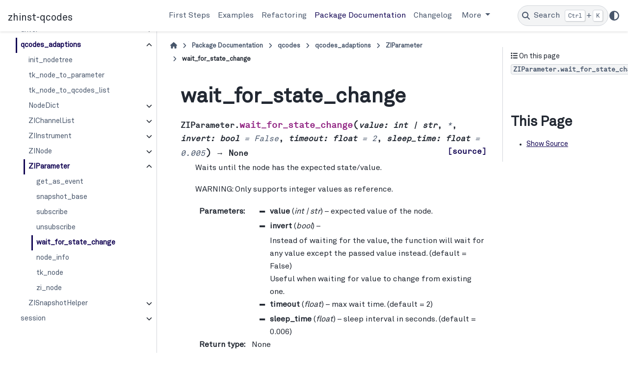

--- FILE ---
content_type: text/html
request_url: https://docs.zhinst.com/zhinst-qcodes/en/latest/_autosummary/zhinst.qcodes.qcodes_adaptions.ZIParameter.wait_for_state_change.html
body_size: 6001
content:

<!DOCTYPE html>


<html lang="en" data-content_root="../" >

  <head>
    <meta charset="utf-8" />
    <meta name="viewport" content="width=device-width, initial-scale=1.0" /><meta name="generator" content="Docutils 0.18.1: http://docutils.sourceforge.net/" />

    <title>wait_for_state_change &#8212; zhinst-qcodes  documentation</title>
  
  
  
  <script data-cfasync="false">
    document.documentElement.dataset.mode = localStorage.getItem("mode") || "";
    document.documentElement.dataset.theme = localStorage.getItem("theme") || "";
  </script>
  <!--
    this give us a css class that will be invisible only if js is disabled
  -->
  <noscript>
    <style>
      .pst-js-only { display: none !important; }

    </style>
  </noscript>
  
  <!-- Loaded before other Sphinx assets -->
  <link href="../_static/styles/theme.css?digest=8878045cc6db502f8baf" rel="stylesheet" />
<link href="../_static/styles/pydata-sphinx-theme.css?digest=8878045cc6db502f8baf" rel="stylesheet" />

    <link rel="stylesheet" type="text/css" href="../_static/pygments.css?v=a746c00c" />
    <link rel="stylesheet" type="text/css" href="../_static/zhinst-sphinx-theme/css/custom.css?v=77324e8a" />
  
  <!-- So that users can add custom icons -->
  <script src="../_static/scripts/fontawesome.js?digest=8878045cc6db502f8baf"></script>
  <!-- Pre-loaded scripts that we'll load fully later -->
  <link rel="preload" as="script" href="../_static/scripts/bootstrap.js?digest=8878045cc6db502f8baf" />
<link rel="preload" as="script" href="../_static/scripts/pydata-sphinx-theme.js?digest=8878045cc6db502f8baf" />

    <script src="../_static/documentation_options.js?v=5929fcd5"></script>
    <script src="../_static/doctools.js?v=9a2dae69"></script>
    <script src="../_static/sphinx_highlight.js?v=dc90522c"></script>
    <script crossorigin="anonymous" integrity="sha256-Ae2Vz/4ePdIu6ZyI/5ZGsYnb+m0JlOmKPjt6XZ9JJkA=" src="https://cdnjs.cloudflare.com/ajax/libs/require.js/2.3.4/require.min.js"></script>
    <script>DOCUMENTATION_OPTIONS.pagename = '_autosummary/zhinst.qcodes.qcodes_adaptions.ZIParameter.wait_for_state_change';</script>
    <link rel="index" title="Index" href="../genindex.html" />
    <link rel="search" title="Search" href="../search.html" />
    <link rel="next" title="node_info" href="zhinst.qcodes.qcodes_adaptions.ZIParameter.node_info.html" />
    <link rel="prev" title="unsubscribe" href="zhinst.qcodes.qcodes_adaptions.ZIParameter.unsubscribe.html" />
  <meta name="viewport" content="width=device-width, initial-scale=1"/>
  <meta name="docsearch:language" content="en"/>
  <meta name="docsearch:version" content="0.6.0" />
  </head>
  
  
  <body data-bs-spy="scroll" data-bs-target=".bd-toc-nav" data-offset="180" data-bs-root-margin="0px 0px -60%" data-default-mode="">

  
  
  <div id="pst-skip-link" class="skip-link d-print-none"><a href="#main-content">Skip to main content</a></div>
  
  <div id="pst-scroll-pixel-helper"></div>
  
  <button type="button" class="btn rounded-pill" id="pst-back-to-top">
    <i class="fa-solid fa-arrow-up"></i>Back to top</button>

  
  <dialog id="pst-search-dialog">
    
<form class="bd-search d-flex align-items-center"
      action="../search.html"
      method="get">
  <i class="fa-solid fa-magnifying-glass"></i>
  <input type="search"
         class="form-control"
         name="q"
         placeholder="Search the docs ..."
         aria-label="Search the docs ..."
         autocomplete="off"
         autocorrect="off"
         autocapitalize="off"
         spellcheck="false"/>
  <span class="search-button__kbd-shortcut"><kbd class="kbd-shortcut__modifier">Ctrl</kbd>+<kbd>K</kbd></span>
</form>
  </dialog>

  <div class="pst-async-banner-revealer d-none">
  <aside id="bd-header-version-warning" class="d-none d-print-none" aria-label="Version warning"></aside>
</div>

  
    <header class="bd-header navbar navbar-expand-lg bd-navbar d-print-none">
<div class="bd-header__inner bd-page-width">
  <button class="pst-navbar-icon sidebar-toggle primary-toggle" aria-label="Site navigation">
    <span class="fa-solid fa-bars"></span>
  </button>
  
  
  <div class="col-lg-3 navbar-header-items__start">
    
      <div class="navbar-item">

  
    
  

<a class="navbar-brand logo" href="../index.html">
  
  
  
  
  
  
    <p class="title logo__title">zhinst-qcodes</p>
  
</a></div>
    
  </div>
  
  <div class="col-lg-9 navbar-header-items">
    
    <div class="me-auto navbar-header-items__center">
      
        <div class="navbar-item">
<nav>
  <ul class="bd-navbar-elements navbar-nav">
    
<li class="nav-item ">
  <a class="nav-link nav-internal" href="../first_steps/index.html">
    First Steps
  </a>
</li>


<li class="nav-item ">
  <a class="nav-link nav-internal" href="../examples/index.html">
    Examples
  </a>
</li>


<li class="nav-item ">
  <a class="nav-link nav-internal" href="../refactoring/index.html">
    Refactoring
  </a>
</li>


<li class="nav-item current active">
  <a class="nav-link nav-internal" href="../package_documentation.html">
    Package Documentation
  </a>
</li>


<li class="nav-item ">
  <a class="nav-link nav-internal" href="../changelog/index.html">
    Changelog
  </a>
</li>

            <li class="nav-item dropdown">
                <button class="btn dropdown-toggle nav-item" type="button"
                data-bs-toggle="dropdown" aria-expanded="false"
                aria-controls="pst-nav-more-links">
                    More
                </button>
                <ul id="pst-nav-more-links" class="dropdown-menu">
                    
<li class=" ">
  <a class="nav-link dropdown-item nav-internal" href="../license/index.html">
    License
  </a>
</li>


<li class=" ">
  <a class="nav-link dropdown-item nav-internal" href="../about/index.html">
    About
  </a>
</li>

                </ul>
            </li>
            
  </ul>
</nav></div>
      
    </div>
    
    
    <div class="navbar-header-items__end">
      
        <div class="navbar-item navbar-persistent--container">
          

<button class="btn search-button-field search-button__button pst-js-only" title="Search" aria-label="Search" data-bs-placement="bottom" data-bs-toggle="tooltip">
 <i class="fa-solid fa-magnifying-glass"></i>
 <span class="search-button__default-text">Search</span>
 <span class="search-button__kbd-shortcut"><kbd class="kbd-shortcut__modifier">Ctrl</kbd>+<kbd class="kbd-shortcut__modifier">K</kbd></span>
</button>
        </div>
      
      
        <div class="navbar-item">

<button class="btn btn-sm nav-link pst-navbar-icon theme-switch-button pst-js-only" aria-label="Color mode" data-bs-title="Color mode"  data-bs-placement="bottom" data-bs-toggle="tooltip">
  <i class="theme-switch fa-solid fa-sun                fa-lg" data-mode="light" title="Light"></i>
  <i class="theme-switch fa-solid fa-moon               fa-lg" data-mode="dark"  title="Dark"></i>
  <i class="theme-switch fa-solid fa-circle-half-stroke fa-lg" data-mode="auto"  title="System Settings"></i>
</button></div>
      
    </div>
    
  </div>
  
  
    <div class="navbar-persistent--mobile">

<button class="btn search-button-field search-button__button pst-js-only" title="Search" aria-label="Search" data-bs-placement="bottom" data-bs-toggle="tooltip">
 <i class="fa-solid fa-magnifying-glass"></i>
 <span class="search-button__default-text">Search</span>
 <span class="search-button__kbd-shortcut"><kbd class="kbd-shortcut__modifier">Ctrl</kbd>+<kbd class="kbd-shortcut__modifier">K</kbd></span>
</button>
    </div>
  

  
    <button class="pst-navbar-icon sidebar-toggle secondary-toggle" aria-label="On this page">
      <span class="fa-solid fa-outdent"></span>
    </button>
  
</div>

    </header>
  

  <div class="bd-container">
    <div class="bd-container__inner bd-page-width">
      
      
      
      <dialog id="pst-primary-sidebar-modal"></dialog>
      <div id="pst-primary-sidebar" class="bd-sidebar-primary bd-sidebar">
        

  
  <div class="sidebar-header-items sidebar-primary__section">
    
    
      <div class="sidebar-header-items__center">
        
          
          
            <div class="navbar-item">
<nav>
  <ul class="bd-navbar-elements navbar-nav">
    
<li class="nav-item ">
  <a class="nav-link nav-internal" href="../first_steps/index.html">
    First Steps
  </a>
</li>


<li class="nav-item ">
  <a class="nav-link nav-internal" href="../examples/index.html">
    Examples
  </a>
</li>


<li class="nav-item ">
  <a class="nav-link nav-internal" href="../refactoring/index.html">
    Refactoring
  </a>
</li>


<li class="nav-item current active">
  <a class="nav-link nav-internal" href="../package_documentation.html">
    Package Documentation
  </a>
</li>


<li class="nav-item ">
  <a class="nav-link nav-internal" href="../changelog/index.html">
    Changelog
  </a>
</li>


<li class="nav-item ">
  <a class="nav-link nav-internal" href="../license/index.html">
    License
  </a>
</li>


<li class="nav-item ">
  <a class="nav-link nav-internal" href="../about/index.html">
    About
  </a>
</li>

  </ul>
</nav></div>
          
        
      </div>
    
    
    
      <div class="sidebar-header-items__end">
        
          <div class="navbar-item">

<button class="btn btn-sm nav-link pst-navbar-icon theme-switch-button pst-js-only" aria-label="Color mode" data-bs-title="Color mode"  data-bs-placement="bottom" data-bs-toggle="tooltip">
  <i class="theme-switch fa-solid fa-sun                fa-lg" data-mode="light" title="Light"></i>
  <i class="theme-switch fa-solid fa-moon               fa-lg" data-mode="dark"  title="Dark"></i>
  <i class="theme-switch fa-solid fa-circle-half-stroke fa-lg" data-mode="auto"  title="System Settings"></i>
</button></div>
        
      </div>
    
  </div>
  
    <div class="sidebar-primary-items__start sidebar-primary__section">
        <div class="sidebar-primary-item">
<nav class="bd-docs-nav bd-links"
     aria-label="Section Navigation">
  <p class="bd-links__title" role="heading" aria-level="1">Section Navigation</p>
  <div class="bd-toc-item navbar-nav"><ul class="nav bd-sidenav">
<li class="toctree-l1"><a class="reference internal" href="zhinst.qcodes.session.ZISession.html">ZISession</a></li>
<li class="toctree-l1"><a class="reference internal" href="zhinst.qcodes.device_creator.HDAWG.html">HDAWG</a></li>
<li class="toctree-l1"><a class="reference internal" href="zhinst.qcodes.device_creator.MFLI.html">MFLI</a></li>
<li class="toctree-l1"><a class="reference internal" href="zhinst.qcodes.device_creator.MFIA.html">MFIA</a></li>
<li class="toctree-l1"><a class="reference internal" href="zhinst.qcodes.device_creator.PQSC.html">PQSC</a></li>
<li class="toctree-l1"><a class="reference internal" href="zhinst.qcodes.device_creator.SHFQA.html">SHFQA</a></li>
<li class="toctree-l1"><a class="reference internal" href="zhinst.qcodes.device_creator.SHFQC.html">SHFQC</a></li>
<li class="toctree-l1"><a class="reference internal" href="zhinst.qcodes.device_creator.SHFSG.html">SHFSG</a></li>
<li class="toctree-l1"><a class="reference internal" href="zhinst.qcodes.device_creator.UHFLI.html">UHFLI</a></li>
<li class="toctree-l1"><a class="reference internal" href="zhinst.qcodes.device_creator.UHFQA.html">UHFQA</a></li>
<li class="toctree-l1"><a class="reference internal" href="zhinst.qcodes.device_creator.HF2.html">HF2</a></li>
<li class="toctree-l1"><a class="reference internal" href="zhinst.qcodes.device_creator.ZIDevice.html">ZIDevice</a></li>
<li class="toctree-l1"><a class="reference internal" href="zhinst.qcodes.device_creator.SHFLI.html">SHFLI</a></li>
<li class="toctree-l1"><a class="reference internal" href="zhinst.qcodes.device_creator.GHFLI.html">GHFLI</a></li>
</ul>
<ul class="current nav bd-sidenav">
<li class="toctree-l1 current active has-children"><a class="reference internal" href="zhinst.qcodes.html">qcodes</a><details open="open"><summary><span class="toctree-toggle" role="presentation"><i class="fa-solid fa-chevron-down"></i></span></summary><ul class="current">
<li class="toctree-l2 has-children"><a class="reference internal" href="zhinst.qcodes.device_creator.html">device_creator</a><details><summary><span class="toctree-toggle" role="presentation"><i class="fa-solid fa-chevron-down"></i></span></summary><ul>
<li class="toctree-l3"><a class="reference internal" href="zhinst.qcodes.device_creator.GHFLI.html">GHFLI</a></li>
<li class="toctree-l3"><a class="reference internal" href="zhinst.qcodes.device_creator.HDAWG.html">HDAWG</a></li>
<li class="toctree-l3"><a class="reference internal" href="zhinst.qcodes.device_creator.HF2.html">HF2</a></li>
<li class="toctree-l3"><a class="reference internal" href="zhinst.qcodes.device_creator.MFIA.html">MFIA</a></li>
<li class="toctree-l3"><a class="reference internal" href="zhinst.qcodes.device_creator.MFLI.html">MFLI</a></li>
<li class="toctree-l3"><a class="reference internal" href="zhinst.qcodes.device_creator.PQSC.html">PQSC</a></li>
<li class="toctree-l3"><a class="reference internal" href="zhinst.qcodes.device_creator.SHFLI.html">SHFLI</a></li>
<li class="toctree-l3"><a class="reference internal" href="zhinst.qcodes.device_creator.SHFQA.html">SHFQA</a></li>
<li class="toctree-l3"><a class="reference internal" href="zhinst.qcodes.device_creator.SHFQC.html">SHFQC</a></li>
<li class="toctree-l3"><a class="reference internal" href="zhinst.qcodes.device_creator.SHFSG.html">SHFSG</a></li>
<li class="toctree-l3"><a class="reference internal" href="zhinst.qcodes.device_creator.UHFLI.html">UHFLI</a></li>
<li class="toctree-l3"><a class="reference internal" href="zhinst.qcodes.device_creator.UHFQA.html">UHFQA</a></li>
<li class="toctree-l3"><a class="reference internal" href="zhinst.qcodes.device_creator.ZIDevice.html">ZIDevice</a></li>
</ul>
</details></li>
<li class="toctree-l2 has-children"><a class="reference internal" href="zhinst.qcodes.driver.html">driver</a><details><summary><span class="toctree-toggle" role="presentation"><i class="fa-solid fa-chevron-down"></i></span></summary><ul>
<li class="toctree-l3 has-children"><a class="reference internal" href="zhinst.qcodes.driver.devices.html">devices</a><details><summary><span class="toctree-toggle" role="presentation"><i class="fa-solid fa-chevron-down"></i></span></summary><ul>
<li class="toctree-l4"><a class="reference internal" href="zhinst.qcodes.driver.devices.base.html">base</a></li>
<li class="toctree-l4"><a class="reference internal" href="zhinst.qcodes.driver.devices.hdawg.html">hdawg</a></li>
<li class="toctree-l4"><a class="reference internal" href="zhinst.qcodes.driver.devices.pqsc.html">pqsc</a></li>
<li class="toctree-l4"><a class="reference internal" href="zhinst.qcodes.driver.devices.shfqa.html">shfqa</a></li>
<li class="toctree-l4"><a class="reference internal" href="zhinst.qcodes.driver.devices.shfqc.html">shfqc</a></li>
<li class="toctree-l4"><a class="reference internal" href="zhinst.qcodes.driver.devices.shfsg.html">shfsg</a></li>
<li class="toctree-l4"><a class="reference internal" href="zhinst.qcodes.driver.devices.uhfli.html">uhfli</a></li>
<li class="toctree-l4"><a class="reference internal" href="zhinst.qcodes.driver.devices.uhfqa.html">uhfqa</a></li>
</ul>
</details></li>
<li class="toctree-l3 has-children"><a class="reference internal" href="zhinst.qcodes.driver.modules.html">modules</a><details><summary><span class="toctree-toggle" role="presentation"><i class="fa-solid fa-chevron-down"></i></span></summary><ul>
<li class="toctree-l4"><a class="reference internal" href="zhinst.qcodes.driver.modules.base_module.html">base_module</a></li>
<li class="toctree-l4"><a class="reference internal" href="zhinst.qcodes.driver.modules.daq_module.html">daq_module</a></li>
<li class="toctree-l4"><a class="reference internal" href="zhinst.qcodes.driver.modules.device_settings_module.html">device_settings_module</a></li>
<li class="toctree-l4"><a class="reference internal" href="zhinst.qcodes.driver.modules.impedance_module.html">impedance_module</a></li>
<li class="toctree-l4"><a class="reference internal" href="zhinst.qcodes.driver.modules.pid_advisor_module.html">pid_advisor_module</a></li>
<li class="toctree-l4"><a class="reference internal" href="zhinst.qcodes.driver.modules.precompensation_advisor_module.html">precompensation_advisor_module</a></li>
<li class="toctree-l4"><a class="reference internal" href="zhinst.qcodes.driver.modules.scope_module.html">scope_module</a></li>
<li class="toctree-l4"><a class="reference internal" href="zhinst.qcodes.driver.modules.shfqa_sweeper.html">shfqa_sweeper</a></li>
<li class="toctree-l4"><a class="reference internal" href="zhinst.qcodes.driver.modules.sweeper_module.html">sweeper_module</a></li>
</ul>
</details></li>
</ul>
</details></li>
<li class="toctree-l2 current active has-children"><a class="reference internal" href="zhinst.qcodes.qcodes_adaptions.html">qcodes_adaptions</a><details open="open"><summary><span class="toctree-toggle" role="presentation"><i class="fa-solid fa-chevron-down"></i></span></summary><ul class="current">
<li class="toctree-l3"><a class="reference internal" href="zhinst.qcodes.qcodes_adaptions.init_nodetree.html">init_nodetree</a></li>
<li class="toctree-l3"><a class="reference internal" href="zhinst.qcodes.qcodes_adaptions.tk_node_to_parameter.html">tk_node_to_parameter</a></li>
<li class="toctree-l3"><a class="reference internal" href="zhinst.qcodes.qcodes_adaptions.tk_node_to_qcodes_list.html">tk_node_to_qcodes_list</a></li>
<li class="toctree-l3 has-children"><a class="reference internal" href="zhinst.qcodes.qcodes_adaptions.NodeDict.html">NodeDict</a><details><summary><span class="toctree-toggle" role="presentation"><i class="fa-solid fa-chevron-down"></i></span></summary><ul>
<li class="toctree-l4"><a class="reference internal" href="zhinst.qcodes.qcodes_adaptions.NodeDict.to_dict.html">to_dict</a></li>
</ul>
</details></li>
<li class="toctree-l3 has-children"><a class="reference internal" href="zhinst.qcodes.qcodes_adaptions.ZIChannelList.html">ZIChannelList</a><details><summary><span class="toctree-toggle" role="presentation"><i class="fa-solid fa-chevron-down"></i></span></summary><ul>
<li class="toctree-l4"><a class="reference internal" href="zhinst.qcodes.qcodes_adaptions.ZIChannelList.print_readable_snapshot.html">print_readable_snapshot</a></li>
<li class="toctree-l4"><a class="reference internal" href="zhinst.qcodes.qcodes_adaptions.ZIChannelList.snapshot.html">snapshot</a></li>
</ul>
</details></li>
<li class="toctree-l3 has-children"><a class="reference internal" href="zhinst.qcodes.qcodes_adaptions.ZIInstrument.html">ZIInstrument</a><details><summary><span class="toctree-toggle" role="presentation"><i class="fa-solid fa-chevron-down"></i></span></summary><ul>
<li class="toctree-l4"><a class="reference internal" href="zhinst.qcodes.qcodes_adaptions.ZIInstrument.print_readable_snapshot.html">print_readable_snapshot</a></li>
<li class="toctree-l4"><a class="reference internal" href="zhinst.qcodes.qcodes_adaptions.ZIInstrument.snapshot.html">snapshot</a></li>
</ul>
</details></li>
<li class="toctree-l3 has-children"><a class="reference internal" href="zhinst.qcodes.qcodes_adaptions.ZINode.html">ZINode</a><details><summary><span class="toctree-toggle" role="presentation"><i class="fa-solid fa-chevron-down"></i></span></summary><ul>
<li class="toctree-l4"><a class="reference internal" href="zhinst.qcodes.qcodes_adaptions.ZINode.print_readable_snapshot.html">print_readable_snapshot</a></li>
<li class="toctree-l4"><a class="reference internal" href="zhinst.qcodes.qcodes_adaptions.ZINode.snapshot.html">snapshot</a></li>
</ul>
</details></li>
<li class="toctree-l3 current active has-children"><a class="reference internal" href="zhinst.qcodes.qcodes_adaptions.ZIParameter.html">ZIParameter</a><details open="open"><summary><span class="toctree-toggle" role="presentation"><i class="fa-solid fa-chevron-down"></i></span></summary><ul class="current">
<li class="toctree-l4"><a class="reference internal" href="zhinst.qcodes.qcodes_adaptions.ZIParameter.get_as_event.html">get_as_event</a></li>
<li class="toctree-l4"><a class="reference internal" href="zhinst.qcodes.qcodes_adaptions.ZIParameter.snapshot_base.html">snapshot_base</a></li>
<li class="toctree-l4"><a class="reference internal" href="zhinst.qcodes.qcodes_adaptions.ZIParameter.subscribe.html">subscribe</a></li>
<li class="toctree-l4"><a class="reference internal" href="zhinst.qcodes.qcodes_adaptions.ZIParameter.unsubscribe.html">unsubscribe</a></li>
<li class="toctree-l4 current active"><a class="current reference internal" href="#">wait_for_state_change</a></li>
<li class="toctree-l4"><a class="reference internal" href="zhinst.qcodes.qcodes_adaptions.ZIParameter.node_info.html">node_info</a></li>
<li class="toctree-l4"><a class="reference internal" href="zhinst.qcodes.qcodes_adaptions.ZIParameter.tk_node.html">tk_node</a></li>
<li class="toctree-l4"><a class="reference internal" href="zhinst.qcodes.qcodes_adaptions.ZIParameter.zi_node.html">zi_node</a></li>
</ul>
</details></li>
<li class="toctree-l3 has-children"><a class="reference internal" href="zhinst.qcodes.qcodes_adaptions.ZISnapshotHelper.html">ZISnapshotHelper</a><details><summary><span class="toctree-toggle" role="presentation"><i class="fa-solid fa-chevron-down"></i></span></summary><ul>
<li class="toctree-l4"><a class="reference internal" href="zhinst.qcodes.qcodes_adaptions.ZISnapshotHelper.get.html">get</a></li>
<li class="toctree-l4"><a class="reference internal" href="zhinst.qcodes.qcodes_adaptions.ZISnapshotHelper.print_readable_snapshot.html">print_readable_snapshot</a></li>
<li class="toctree-l4"><a class="reference internal" href="zhinst.qcodes.qcodes_adaptions.ZISnapshotHelper.snapshot.html">snapshot</a></li>
<li class="toctree-l4"><a class="reference internal" href="zhinst.qcodes.qcodes_adaptions.ZISnapshotHelper.is_running.html">is_running</a></li>
</ul>
</details></li>
</ul>
</details></li>
<li class="toctree-l2 has-children"><a class="reference internal" href="zhinst.qcodes.session.html">session</a><details><summary><span class="toctree-toggle" role="presentation"><i class="fa-solid fa-chevron-down"></i></span></summary><ul>
<li class="toctree-l3 has-children"><a class="reference internal" href="zhinst.qcodes.session.Devices.html">Devices</a><details><summary><span class="toctree-toggle" role="presentation"><i class="fa-solid fa-chevron-down"></i></span></summary><ul>
<li class="toctree-l4"><a class="reference internal" href="zhinst.qcodes.session.Devices.connected.html">connected</a></li>
<li class="toctree-l4"><a class="reference internal" href="zhinst.qcodes.session.Devices.update_device_properties.html">update_device_properties</a></li>
<li class="toctree-l4"><a class="reference internal" href="zhinst.qcodes.session.Devices.visible.html">visible</a></li>
</ul>
</details></li>
<li class="toctree-l3 has-children"><a class="reference internal" href="zhinst.qcodes.session.ModuleHandler.html">ModuleHandler</a><details><summary><span class="toctree-toggle" role="presentation"><i class="fa-solid fa-chevron-down"></i></span></summary><ul>
<li class="toctree-l4"><a class="reference internal" href="zhinst.qcodes.session.ModuleHandler.create_awg_module.html">create_awg_module</a></li>
<li class="toctree-l4"><a class="reference internal" href="zhinst.qcodes.session.ModuleHandler.create_daq_module.html">create_daq_module</a></li>
<li class="toctree-l4"><a class="reference internal" href="zhinst.qcodes.session.ModuleHandler.create_device_settings_module.html">create_device_settings_module</a></li>
<li class="toctree-l4"><a class="reference internal" href="zhinst.qcodes.session.ModuleHandler.create_impedance_module.html">create_impedance_module</a></li>
<li class="toctree-l4"><a class="reference internal" href="zhinst.qcodes.session.ModuleHandler.create_mds_module.html">create_mds_module</a></li>
<li class="toctree-l4"><a class="reference internal" href="zhinst.qcodes.session.ModuleHandler.create_pid_advisor_module.html">create_pid_advisor_module</a></li>
<li class="toctree-l4"><a class="reference internal" href="zhinst.qcodes.session.ModuleHandler.create_precompensation_advisor_module.html">create_precompensation_advisor_module</a></li>
<li class="toctree-l4"><a class="reference internal" href="zhinst.qcodes.session.ModuleHandler.create_qa_module.html">create_qa_module</a></li>
<li class="toctree-l4"><a class="reference internal" href="zhinst.qcodes.session.ModuleHandler.create_scope_module.html">create_scope_module</a></li>
<li class="toctree-l4"><a class="reference internal" href="zhinst.qcodes.session.ModuleHandler.create_shfqa_sweeper.html">create_shfqa_sweeper</a></li>
<li class="toctree-l4"><a class="reference internal" href="zhinst.qcodes.session.ModuleHandler.create_sweeper_module.html">create_sweeper_module</a></li>
<li class="toctree-l4"><a class="reference internal" href="zhinst.qcodes.session.ModuleHandler.awg.html">awg</a></li>
<li class="toctree-l4"><a class="reference internal" href="zhinst.qcodes.session.ModuleHandler.daq.html">daq</a></li>
<li class="toctree-l4"><a class="reference internal" href="zhinst.qcodes.session.ModuleHandler.device_settings.html">device_settings</a></li>
<li class="toctree-l4"><a class="reference internal" href="zhinst.qcodes.session.ModuleHandler.impedance.html">impedance</a></li>
<li class="toctree-l4"><a class="reference internal" href="zhinst.qcodes.session.ModuleHandler.mds.html">mds</a></li>
<li class="toctree-l4"><a class="reference internal" href="zhinst.qcodes.session.ModuleHandler.pid_advisor.html">pid_advisor</a></li>
<li class="toctree-l4"><a class="reference internal" href="zhinst.qcodes.session.ModuleHandler.precompensation_advisor.html">precompensation_advisor</a></li>
<li class="toctree-l4"><a class="reference internal" href="zhinst.qcodes.session.ModuleHandler.qa.html">qa</a></li>
<li class="toctree-l4"><a class="reference internal" href="zhinst.qcodes.session.ModuleHandler.scope.html">scope</a></li>
<li class="toctree-l4"><a class="reference internal" href="zhinst.qcodes.session.ModuleHandler.shfqa_sweeper.html">shfqa_sweeper</a></li>
<li class="toctree-l4"><a class="reference internal" href="zhinst.qcodes.session.ModuleHandler.sweeper.html">sweeper</a></li>
</ul>
</details></li>
<li class="toctree-l3 has-children"><a class="reference internal" href="zhinst.qcodes.session.Session.html">Session</a><details><summary><span class="toctree-toggle" role="presentation"><i class="fa-solid fa-chevron-down"></i></span></summary><ul>
<li class="toctree-l4"><a class="reference internal" href="zhinst.qcodes.session.Session.connect_device.html">connect_device</a></li>
<li class="toctree-l4"><a class="reference internal" href="zhinst.qcodes.session.Session.disconnect_device.html">disconnect_device</a></li>
<li class="toctree-l4"><a class="reference internal" href="zhinst.qcodes.session.Session.poll.html">poll</a></li>
<li class="toctree-l4"><a class="reference internal" href="zhinst.qcodes.session.Session.sync.html">sync</a></li>
<li class="toctree-l4"><a class="reference internal" href="zhinst.qcodes.session.Session.daq_server.html">daq_server</a></li>
<li class="toctree-l4"><a class="reference internal" href="zhinst.qcodes.session.Session.is_hf2_server.html">is_hf2_server</a></li>
<li class="toctree-l4"><a class="reference internal" href="zhinst.qcodes.session.Session.server_host.html">server_host</a></li>
<li class="toctree-l4"><a class="reference internal" href="zhinst.qcodes.session.Session.server_port.html">server_port</a></li>
<li class="toctree-l4"><a class="reference internal" href="zhinst.qcodes.session.Session.toolkit_session.html">toolkit_session</a></li>
</ul>
</details></li>
<li class="toctree-l3"><a class="reference internal" href="zhinst.qcodes.session.ZISession.html">ZISession</a></li>
</ul>
</details></li>
</ul>
</details></li>
</ul>
</div>
</nav></div>
    </div>
  
  
  <div class="sidebar-primary-items__end sidebar-primary__section">
      <div class="sidebar-primary-item">
<div id="ethical-ad-placement"
      class="flat"
      data-ea-publisher="readthedocs"
      data-ea-type="readthedocs-sidebar"
      data-ea-manual="true">
</div></div>
  </div>


      </div>
      
      <main id="main-content" class="bd-main" role="main">
        
        
          <div class="bd-content">
            <div class="bd-article-container">
              
              <div class="bd-header-article d-print-none">
<div class="header-article-items header-article__inner">
  
    <div class="header-article-items__start">
      
        <div class="header-article-item">

<nav aria-label="Breadcrumb" class="d-print-none">
  <ul class="bd-breadcrumbs">
    
    <li class="breadcrumb-item breadcrumb-home">
      <a href="../index.html" class="nav-link" aria-label="Home">
        <i class="fa-solid fa-home"></i>
      </a>
    </li>
    
    <li class="breadcrumb-item"><a href="../package_documentation.html" class="nav-link">Package Documentation</a></li>
    
    
    <li class="breadcrumb-item"><a href="zhinst.qcodes.html" class="nav-link">qcodes</a></li>
    
    
    <li class="breadcrumb-item"><a href="zhinst.qcodes.qcodes_adaptions.html" class="nav-link">qcodes_adaptions</a></li>
    
    
    <li class="breadcrumb-item"><a href="zhinst.qcodes.qcodes_adaptions.ZIParameter.html" class="nav-link">ZIParameter</a></li>
    
    <li class="breadcrumb-item active" aria-current="page"><span class="ellipsis">wait_for_state_change</span></li>
  </ul>
</nav>
</div>
      
    </div>
  
  
</div>
</div>
              
              
              
                
<div id="searchbox"></div>
                <article class="bd-article">
                  
  <section id="wait-for-state-change">
<h1>wait_for_state_change<a class="headerlink" href="#wait-for-state-change" title="Link to this heading">#</a></h1>
<dl class="py method">
<dt class="sig sig-object py" id="zhinst.qcodes.qcodes_adaptions.ZIParameter.wait_for_state_change">
<span class="sig-prename descclassname"><span class="pre">ZIParameter.</span></span><span class="sig-name descname"><span class="pre">wait_for_state_change</span></span><span class="sig-paren">(</span><em class="sig-param"><span class="n"><span class="pre">value</span></span><span class="p"><span class="pre">:</span></span><span class="w"> </span><span class="n"><span class="pre">int</span><span class="w"> </span><span class="p"><span class="pre">|</span></span><span class="w"> </span><span class="pre">str</span></span></em>, <em class="sig-param"><span class="o"><span class="pre">*</span></span></em>, <em class="sig-param"><span class="n"><span class="pre">invert</span></span><span class="p"><span class="pre">:</span></span><span class="w"> </span><span class="n"><span class="pre">bool</span></span><span class="w"> </span><span class="o"><span class="pre">=</span></span><span class="w"> </span><span class="default_value"><span class="pre">False</span></span></em>, <em class="sig-param"><span class="n"><span class="pre">timeout</span></span><span class="p"><span class="pre">:</span></span><span class="w"> </span><span class="n"><span class="pre">float</span></span><span class="w"> </span><span class="o"><span class="pre">=</span></span><span class="w"> </span><span class="default_value"><span class="pre">2</span></span></em>, <em class="sig-param"><span class="n"><span class="pre">sleep_time</span></span><span class="p"><span class="pre">:</span></span><span class="w"> </span><span class="n"><span class="pre">float</span></span><span class="w"> </span><span class="o"><span class="pre">=</span></span><span class="w"> </span><span class="default_value"><span class="pre">0.005</span></span></em><span class="sig-paren">)</span> <span class="sig-return"><span class="sig-return-icon">&#x2192;</span> <span class="sig-return-typehint"><span class="pre">None</span></span></span><a class="reference internal" href="../_modules/zhinst/qcodes/qcodes_adaptions.html#ZIParameter.wait_for_state_change"><span class="viewcode-link"><span class="pre">[source]</span></span></a><a class="headerlink" href="#zhinst.qcodes.qcodes_adaptions.ZIParameter.wait_for_state_change" title="Link to this definition">#</a></dt>
<dd><p>Waits until the node has the expected state/value.</p>
<p>WARNING: Only supports integer values as reference.</p>
<dl class="field-list simple">
<dt class="field-odd">Parameters<span class="colon">:</span></dt>
<dd class="field-odd"><ul class="simple">
<li><p><strong>value</strong> (<em>int</em><em> | </em><em>str</em>) – expected value of the node.</p></li>
<li><p><strong>invert</strong> (<em>bool</em>) – <p>Instead of waiting for the value, the function will wait for
any value except the passed value instead. (default = False)</p>
<p>Useful when waiting for value to change from existing one.</p>
</p></li>
<li><p><strong>timeout</strong> (<em>float</em>) – max wait time. (default = 2)</p></li>
<li><p><strong>sleep_time</strong> (<em>float</em>) – sleep interval in seconds. (default = 0.006)</p></li>
</ul>
</dd>
<dt class="field-even">Return type<span class="colon">:</span></dt>
<dd class="field-even"><p>None</p>
</dd>
</dl>
</dd></dl>

</section>


                </article>
              
              
              
              
              
                <footer class="prev-next-footer d-print-none">
                  
<div class="prev-next-area">
    <a class="left-prev"
       href="zhinst.qcodes.qcodes_adaptions.ZIParameter.unsubscribe.html"
       title="previous page">
      <i class="fa-solid fa-angle-left"></i>
      <div class="prev-next-info">
        <p class="prev-next-subtitle">previous</p>
        <p class="prev-next-title">unsubscribe</p>
      </div>
    </a>
    <a class="right-next"
       href="zhinst.qcodes.qcodes_adaptions.ZIParameter.node_info.html"
       title="next page">
      <div class="prev-next-info">
        <p class="prev-next-subtitle">next</p>
        <p class="prev-next-title">node_info</p>
      </div>
      <i class="fa-solid fa-angle-right"></i>
    </a>
</div>
                </footer>
              
            </div>
            
            
              
                <dialog id="pst-secondary-sidebar-modal"></dialog>
                <div id="pst-secondary-sidebar" class="bd-sidebar-secondary bd-toc"><div class="sidebar-secondary-items sidebar-secondary__inner">


  <div class="sidebar-secondary-item">
<div
    id="pst-page-navigation-heading-2"
    class="page-toc tocsection onthispage">
    <i class="fa-solid fa-list"></i> On this page
  </div>
  <nav class="bd-toc-nav page-toc" aria-labelledby="pst-page-navigation-heading-2">
    <ul class="visible nav section-nav flex-column">
<li class="toc-h2 nav-item toc-entry"><a class="reference internal nav-link" href="#zhinst.qcodes.qcodes_adaptions.ZIParameter.wait_for_state_change"><code class="docutils literal notranslate"><span class="pre">ZIParameter.wait_for_state_change()</span></code></a></li>
</ul>
  </nav></div>

  <div class="sidebar-secondary-item">
  <div role="note" aria-label="source link">
    <h3>This Page</h3>
    <ul class="this-page-menu">
      <li><a href="../_sources/_autosummary/zhinst.qcodes.qcodes_adaptions.ZIParameter.wait_for_state_change.rst.txt"
            rel="nofollow">Show Source</a></li>
    </ul>
   </div></div>

</div></div>
              
            
          </div>
          <footer class="bd-footer-content">
            
          </footer>
        
      </main>
    </div>
  </div>
  
  <!-- Scripts loaded after <body> so the DOM is not blocked -->
  <script defer src="../_static/scripts/bootstrap.js?digest=8878045cc6db502f8baf"></script>
<script defer src="../_static/scripts/pydata-sphinx-theme.js?digest=8878045cc6db502f8baf"></script>

  <footer class="bd-footer">
<div class="bd-footer__inner bd-page-width">
  
    <div class="footer-items__start">
      
        <div class="footer-item">

  <p class="copyright">
    
      © Copyright 2020, Zurich Instruments AG.
      <br/>
    
  </p>
</div>
      
        <div class="footer-item">

  <p class="sphinx-version">
    Created using <a href="https://www.sphinx-doc.org/">Sphinx</a> 7.3.7.
    <br/>
  </p>
</div>
      
    </div>
  
  
  
    <div class="footer-items__end">
      
        <div class="footer-item">
<p class="theme-version">
  <!-- # L10n: Setting the PST URL as an argument as this does not need to be localized -->
  Built with the <a href="https://pydata-sphinx-theme.readthedocs.io/en/stable/index.html">PyData Sphinx Theme</a> 0.16.1.
</p></div>
      
    </div>
  
</div>

  </footer>
  </body>
</html>

--- FILE ---
content_type: text/css
request_url: https://docs.zhinst.com/zhinst-qcodes/en/latest/_static/zhinst-sphinx-theme/css/custom.css?v=77324e8a
body_size: 500
content:
/* Adapt the furo theme to match to ZI styleguide */

@font-face {
  font-family: ZIAkkurat Regular Web;
  src:
    url(font/ZIAkkurat-Regular.woff2) format("woff2"),
    url(font/ZIAkkurat-Regular.woff) format("woff");
  font-weight: 400;
  font-style: normal;
  font-display: swap
}

@font-face {
  font-family: ZIAkkurat Light Web;
  src:
    url(font/ZIAkkurat-Light.woff2) format("woff2"),
    url(font/ZIAkkurat-Light.woff) format("woff");
  font-weight: 300;
  font-style: normal;
  font-display: swap
}

@font-face {
  font-family: Akkurat Mono Regular Web;
  src:
    url(font/AkkuratMonoLLWeb-Regular.woff2) format('woff2'),
    url(font/AkkuratMonoLLWeb-Regular.woff) format('woff');
  font-weight: 300;
  font-style: normal;
  font-display: swap;
}

:root {
  --pst-font-family-base-system: "ZIAkkurat Regular Web", sans-serif;
  --pst-font-family-monospace-system: "Akkurat Mono Regular Web", sans-serif;
}

html[data-theme="light"] {
  --pst-color-primary: rgb(19, 6, 84);
}


article ul {
  list-style: none;
  display: table;
  padding-left: 0px;
}

article ul li {
  display: table-row;
}

article ul li:before {
  font-size: 0.8em;
  content: '\00F8FF';
  display: table-cell;
  text-align: right;
  padding-right: 10px;
}

ul.search li {
  background-image: none;
}

a.navbar-brand {
  margin-top: 11.5px;
}
